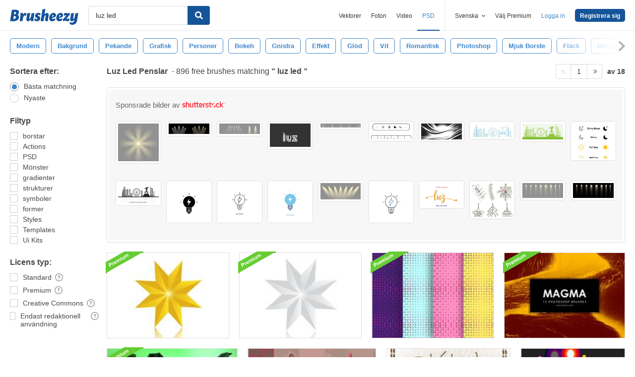

--- FILE ---
content_type: text/plain;charset=UTF-8
request_url: https://c.pub.network/v2/c
body_size: -262
content:
ffcc5378-579f-4875-94b4-0e1e627644fa

--- FILE ---
content_type: text/plain;charset=UTF-8
request_url: https://c.pub.network/v2/c
body_size: -112
content:
ce27559e-794d-4d86-bf15-a5dfeb368679